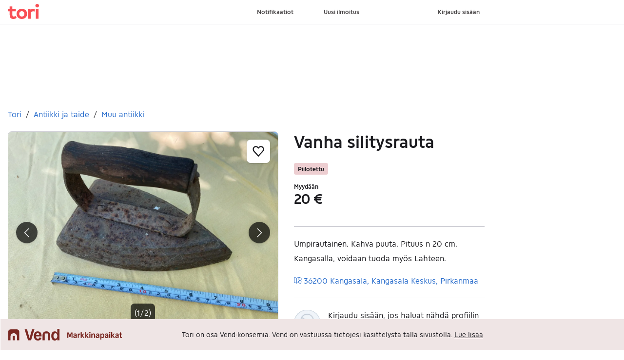

--- FILE ---
content_type: text/css
request_url: https://assets.tori.fi/pkg/@warp-ds/css/2.3.0/tokens/tori-fi.css
body_size: 22422
content:
:root,:host{--w-gray-950:#121212;--w-gray-900:#1b1b1f;--w-gray-850:#26262b;--w-gray-800:#2b2b30;--w-gray-750:#333338;--w-gray-700:#47474f;--w-gray-600:#5c5c66;--w-gray-500:#84848f;--w-gray-400:#afafb8;--w-gray-300:#cacad1;--w-gray-200:#dedee3;--w-gray-100:#f0f0f2;--w-gray-50:#f6f6f6;--w-transparent:transparent;--w-red-900:#27070d;--w-red-800:#520b18;--w-red-700:#7d1024;--w-red-600:#930b1d;--w-red-500:#a53241;--w-red-400:#b75965;--w-red-300:#c98089;--w-red-200:#dba7ad;--w-red-100:#edced1;--w-red-50:#fef6f7;--w-yellow-900:#221102;--w-yellow-800:#673a12;--w-yellow-700:#ad6421;--w-yellow-600:#f38e30;--w-yellow-500:#f5a051;--w-yellow-400:#f7b272;--w-yellow-300:#f9c493;--w-yellow-200:#fbd6b4;--w-yellow-100:#fde8d5;--w-yellow-50:#fef7f1;--w-green-900:#072719;--w-green-800:#0c3e2a;--w-green-700:#136647;--w-green-600:#1a8f64;--w-green-500:#3ea07c;--w-green-400:#62b294;--w-green-300:#86c4ac;--w-green-200:#aad6c4;--w-green-100:#cee8dc;--w-green-50:#f3fcf9;--w-blue-900:#021622;--w-blue-800:#063d61;--w-blue-700:#0a659f;--w-blue-600:#0e8ddd;--w-blue-500:#339fe3;--w-blue-400:#58b1e9;--w-blue-300:#7dc3ef;--w-blue-200:#a2d5f5;--w-blue-100:#c7e7fb;--w-blue-50:#ecf7fe;--w-watermelon-900:#29080c;--w-watermelon-800:#5b1920;--w-watermelon-700:#982c38;--w-watermelon-600:#d43d4f;--w-watermelon-500:#f95157;--w-watermelon-400:#fd948f;--w-watermelon-300:#feb0ac;--w-watermelon-200:#fecbc7;--w-watermelon-100:#ffe6e4;--w-watermelon-50:#fff3f2;--w-black:#000;--w-white:#fff;--w-blueberry-950:#060b1d;--w-blueberry-900:#0b1936;--w-blueberry-850:#10274f;--w-blueberry-800:#153568;--w-blueberry-750:#1a4381;--w-blueberry-700:#1f519a;--w-blueberry-600:#296dcc;--w-blueberry-500:#4d88db;--w-blueberry-400:#6e9bdc;--w-blueberry-300:#91b2e4;--w-blueberry-200:#b4c9ec;--w-blueberry-100:#d7e0f4;--w-blueberry-50:#f0f3fa;--w-s-color-border-focus:var(--w-blue-400);--w-s-color-border-info-subtle-active:var(--w-blue-500);--w-s-color-border-info-subtle-hover:var(--w-blue-400);--w-s-color-border-info-subtle:var(--w-blue-300);--w-s-color-border-info-active:var(--w-blue-800);--w-s-color-border-info-hover:var(--w-blue-700);--w-s-color-border-info:var(--w-blue-600);--w-s-color-border-warning-subtle-active:var(--w-yellow-500);--w-s-color-border-warning-subtle-hover:var(--w-yellow-400);--w-s-color-border-warning-subtle:var(--w-yellow-300);--w-s-color-border-warning-active:var(--w-yellow-800);--w-s-color-border-warning-hover:var(--w-yellow-700);--w-s-color-border-warning:var(--w-yellow-600);--w-s-color-border-negative-subtle-active:var(--w-red-500);--w-s-color-border-negative-subtle-hover:var(--w-red-400);--w-s-color-border-negative-subtle:var(--w-red-300);--w-s-color-border-negative-active:var(--w-red-800);--w-s-color-border-negative-hover:var(--w-red-700);--w-s-color-border-negative:var(--w-red-600);--w-s-color-border-positive-subtle-active:var(--w-green-500);--w-s-color-border-positive-subtle-hover:var(--w-green-400);--w-s-color-border-positive-subtle:var(--w-green-300);--w-s-color-border-positive-active:var(--w-green-800);--w-s-color-border-positive-hover:var(--w-green-700);--w-s-color-border-positive:var(--w-green-600);--w-s-color-border-secondary-active:var(--w-watermelon-700);--w-s-color-border-secondary-hover:var(--w-watermelon-600);--w-s-color-border-secondary:var(--w-watermelon-500);--w-s-color-border-primary-subtle-active:var(--w-blueberry-500);--w-s-color-border-primary-subtle-hover:var(--w-blueberry-400);--w-s-color-border-primary-subtle:var(--w-blueberry-300);--w-s-color-border-primary-active:var(--w-blueberry-800);--w-s-color-border-primary-hover:var(--w-blueberry-700);--w-s-color-border-primary:var(--w-blueberry-600);--w-s-color-border-inverted:var(--w-white);--w-s-color-border-selected-active:var(--w-blueberry-800);--w-s-color-border-selected-hover:var(--w-blueberry-700);--w-s-color-border-selected:var(--w-blueberry-600);--w-s-color-border-disabled:var(--w-gray-300);--w-s-color-border-strong-hover:var(--w-gray-600);--w-s-color-border-strong:var(--w-gray-500);--w-s-color-border-active:var(--w-gray-500);--w-s-color-border-hover:var(--w-gray-400);--w-s-color-border:var(--w-gray-300);--w-s-color-surface-elevated-300-active:var(--w-gray-200);--w-s-color-surface-elevated-300-hover:var(--w-gray-100);--w-s-color-surface-elevated-300:var(--w-white);--w-s-color-surface-elevated-200-active:var(--w-gray-200);--w-s-color-surface-elevated-200-hover:var(--w-gray-100);--w-s-color-surface-elevated-200:var(--w-white);--w-s-color-surface-elevated-100-active:var(--w-gray-200);--w-s-color-surface-elevated-100-hover:var(--w-gray-100);--w-s-color-surface-elevated-100:var(--w-white);--w-s-color-surface-sunken:var(--w-gray-50);--w-s-color-background-notification:var(--w-watermelon-600);--w-s-color-background-transparent-0:var(--w-transparent);--w-s-color-background-info-subtle-active:var(--w-blue-200);--w-s-color-background-info-subtle-hover:var(--w-blue-100);--w-s-color-background-info-subtle:var(--w-blue-50);--w-s-color-background-info-active:var(--w-blue-800);--w-s-color-background-info-hover:var(--w-blue-700);--w-s-color-background-info:var(--w-blue-600);--w-s-color-background-warning-subtle-active:var(--w-yellow-200);--w-s-color-background-warning-subtle-hover:var(--w-yellow-100);--w-s-color-background-warning-subtle:var(--w-yellow-50);--w-s-color-background-warning-active:var(--w-yellow-800);--w-s-color-background-warning-hover:var(--w-yellow-700);--w-s-color-background-warning:var(--w-yellow-600);--w-s-color-background-negative-subtle-active:var(--w-red-200);--w-s-color-background-negative-subtle-hover:var(--w-red-100);--w-s-color-background-negative-subtle:var(--w-red-50);--w-s-color-background-negative-active:var(--w-red-800);--w-s-color-background-negative-hover:var(--w-red-700);--w-s-color-background-negative:var(--w-red-600);--w-s-color-background-positive-subtle-active:var(--w-green-200);--w-s-color-background-positive-subtle-hover:var(--w-green-100);--w-s-color-background-positive-subtle:var(--w-green-50);--w-s-color-background-positive-active:var(--w-green-800);--w-s-color-background-positive-hover:var(--w-green-700);--w-s-color-background-positive:var(--w-green-600);--w-s-color-background-secondary-active:var(--w-watermelon-700);--w-s-color-background-secondary-hover:var(--w-watermelon-600);--w-s-color-background-secondary:var(--w-watermelon-500);--w-s-color-background-primary-subtle-active:var(--w-blueberry-300);--w-s-color-background-primary-subtle-hover:var(--w-blueberry-200);--w-s-color-background-primary-subtle:var(--w-blueberry-100);--w-s-color-background-primary-active:var(--w-blueberry-800);--w-s-color-background-primary-hover:var(--w-blueberry-700);--w-s-color-background-primary:var(--w-blueberry-600);--w-s-color-background-inverted:var(--w-gray-900);--w-s-color-background-selected-active:var(--w-blueberry-200);--w-s-color-background-selected-hover:var(--w-blueberry-100);--w-s-color-background-selected:var(--w-blueberry-50);--w-s-color-background-disabled-subtle:var(--w-gray-200);--w-s-color-background-disabled:var(--w-gray-300);--w-s-color-background-subtle-active:var(--w-gray-300);--w-s-color-background-subtle-hover:var(--w-gray-200);--w-s-color-background-subtle:var(--w-gray-100);--w-s-color-background-active:var(--w-gray-200);--w-s-color-background-hover:var(--w-gray-100);--w-s-color-background:var(--w-white);--w-s-color-icon-notification:var(--w-white);--w-s-color-icon-info:var(--w-blue-600);--w-s-color-icon-warning:var(--w-yellow-600);--w-s-color-icon-negative:var(--w-red-600);--w-s-color-icon-positive:var(--w-green-600);--w-s-color-icon-secondary-active:var(--w-watermelon-700);--w-s-color-icon-secondary-hover:var(--w-watermelon-600);--w-s-color-icon-secondary:var(--w-watermelon-500);--w-s-color-icon-primary:var(--w-blueberry-600);--w-s-color-icon-inverted-static:var(--w-white);--w-s-color-icon-inverted-active:var(--w-gray-200);--w-s-color-icon-inverted-hover:var(--w-gray-100);--w-s-color-icon-inverted:var(--w-white);--w-s-color-icon-subtle-active:var(--w-gray-800);--w-s-color-icon-subtle-hover:var(--w-gray-700);--w-s-color-icon-subtle:var(--w-gray-600);--w-s-color-icon-disabled:var(--w-gray-300);--w-s-color-icon-selected-active:var(--w-blueberry-800);--w-s-color-icon-selected-hover:var(--w-blueberry-700);--w-s-color-icon-selected:var(--w-blueberry-600);--w-s-color-icon-static:var(--w-gray-900);--w-s-color-icon-active:var(--w-blueberry-900);--w-s-color-icon-hover:var(--w-blueberry-800);--w-s-color-icon:var(--w-gray-900);--w-s-color-text-positive:var(--w-green-600);--w-s-color-text-negative:var(--w-red-600);--w-s-color-text-disabled:var(--w-gray-300);--w-s-color-text-link:var(--w-blueberry-600);--w-s-color-text-inverted-static:var(--w-white);--w-s-color-text-inverted-subtle:var(--w-gray-400);--w-s-color-text-inverted:var(--w-white);--w-s-color-text-placeholder:var(--w-gray-300);--w-s-color-text-static:var(--w-gray-900);--w-s-color-text-subtle:var(--w-gray-600);--w-s-color-text:var(--w-gray-900);--w-color-switch-track-border-hover:var(--w-gray-600);--w-color-switch-track-border:var(--w-gray-500);--w-color-switch-handle-background-hover:var(--w-gray-600);--w-color-switch-handle-background:var(--w-gray-500);--w-color-pill-suggestion-background-active:var(--w-gray-400);--w-color-pill-suggestion-background-hover:var(--w-gray-300);--w-color-pill-suggestion-background:var(--w-gray-200);--w-color-page-indicator-background-hover:var(--w-gray-400);--w-color-page-indicator-background:var(--w-gray-300);--w-color-callout-border:var(--w-blue-400);--w-color-callout-background:var(--w-blue-100);--w-color-button-pill-background-active:rgba(var(--w-rgb-blueberry-400),.3);--w-color-button-pill-background-hover:rgba(var(--w-rgb-blueberry-300),.3);--w-color-button-primary-background-active:var(--w-watermelon-800);--w-color-button-primary-background-hover:var(--w-watermelon-700);--w-color-button-primary-background:var(--w-watermelon-600);--w-color-badge-price-background:var(--w-black);--w-color-badge-sponsored-background:var(--w-blue-200);--w-color-badge-negative-background:var(--w-red-100);--w-color-badge-warning-background:var(--w-yellow-100);--w-color-badge-info-background:var(--w-blue-100);--w-color-badge-positive-background:var(--w-green-100);--w-color-badge-neutral-background:var(--w-gray-100);--w-color-tooltip-background-static:var(--w-s-color-background-inverted);--w-color-navbar-border-selected:var(--w-s-color-border-secondary);--w-color-navbar-icon-selected:var(--w-s-color-icon-secondary);--w-color-card-default-background:var(--w-s-color-background-default);--w-rgb-gray-950:18,18,18;--w-rgb-gray-900:27,27,31;--w-rgb-gray-850:38,38,43;--w-rgb-gray-800:43,43,48;--w-rgb-gray-750:51,51,56;--w-rgb-gray-700:71,71,79;--w-rgb-gray-600:92,92,102;--w-rgb-gray-500:132,132,143;--w-rgb-gray-400:175,175,184;--w-rgb-gray-300:202,202,209;--w-rgb-gray-200:222,222,227;--w-rgb-gray-100:240,240,242;--w-rgb-gray-50:246,246,246;--w-rgb-transparent:#fff0;--w-rgb-red-900:39,7,13;--w-rgb-red-800:82,11,24;--w-rgb-red-700:125,16,36;--w-rgb-red-600:147,11,29;--w-rgb-red-500:165,50,65;--w-rgb-red-400:183,89,101;--w-rgb-red-300:201,128,137;--w-rgb-red-200:219,167,173;--w-rgb-red-100:237,206,209;--w-rgb-red-50:254,246,247;--w-rgb-yellow-900:34,17,2;--w-rgb-yellow-800:103,58,18;--w-rgb-yellow-700:173,100,33;--w-rgb-yellow-600:243,142,48;--w-rgb-yellow-500:245,160,81;--w-rgb-yellow-400:247,178,114;--w-rgb-yellow-300:249,196,147;--w-rgb-yellow-200:251,214,180;--w-rgb-yellow-100:253,232,213;--w-rgb-yellow-50:254,247,241;--w-rgb-green-900:7,39,25;--w-rgb-green-800:12,62,42;--w-rgb-green-700:19,102,71;--w-rgb-green-600:26,143,100;--w-rgb-green-500:62,160,124;--w-rgb-green-400:98,178,148;--w-rgb-green-300:134,196,172;--w-rgb-green-200:170,214,196;--w-rgb-green-100:206,232,220;--w-rgb-green-50:243,252,249;--w-rgb-blue-900:2,22,34;--w-rgb-blue-800:6,61,97;--w-rgb-blue-700:10,101,159;--w-rgb-blue-600:14,141,221;--w-rgb-blue-500:51,159,227;--w-rgb-blue-400:88,177,233;--w-rgb-blue-300:125,195,239;--w-rgb-blue-200:162,213,245;--w-rgb-blue-100:199,231,251;--w-rgb-blue-50:236,247,254;--w-rgb-watermelon-900:41,8,12;--w-rgb-watermelon-800:91,25,32;--w-rgb-watermelon-700:152,44,56;--w-rgb-watermelon-600:212,61,79;--w-rgb-watermelon-500:249,81,87;--w-rgb-watermelon-400:253,148,143;--w-rgb-watermelon-300:254,176,172;--w-rgb-watermelon-200:254,203,199;--w-rgb-watermelon-100:255,230,228;--w-rgb-watermelon-50:255,243,242;--w-rgb-black:0,0,0;--w-rgb-white:255,255,255;--w-rgb-blueberry-950:6,11,29;--w-rgb-blueberry-900:11,25,54;--w-rgb-blueberry-850:16,39,79;--w-rgb-blueberry-800:21,53,104;--w-rgb-blueberry-750:26,67,129;--w-rgb-blueberry-700:31,81,154;--w-rgb-blueberry-600:41,109,204;--w-rgb-blueberry-500:77,136,219;--w-rgb-blueberry-400:110,155,220;--w-rgb-blueberry-300:145,178,228;--w-rgb-blueberry-200:180,201,236;--w-rgb-blueberry-100:215,224,244;--w-rgb-blueberry-50:240,243,250;--w-s-rgb-border-focus:var(--w-rgb-blue-400);--w-s-rgb-border-info-subtle-active:var(--w-rgb-blue-500);--w-s-rgb-border-info-subtle-hover:var(--w-rgb-blue-400);--w-s-rgb-border-info-subtle:var(--w-rgb-blue-300);--w-s-rgb-border-info-active:var(--w-rgb-blue-800);--w-s-rgb-border-info-hover:var(--w-rgb-blue-700);--w-s-rgb-border-info:var(--w-rgb-blue-600);--w-s-rgb-border-warning-subtle-active:var(--w-rgb-yellow-500);--w-s-rgb-border-warning-subtle-hover:var(--w-rgb-yellow-400);--w-s-rgb-border-warning-subtle:var(--w-rgb-yellow-300);--w-s-rgb-border-warning-active:var(--w-rgb-yellow-800);--w-s-rgb-border-warning-hover:var(--w-rgb-yellow-700);--w-s-rgb-border-warning:var(--w-rgb-yellow-600);--w-s-rgb-border-negative-subtle-active:var(--w-rgb-red-500);--w-s-rgb-border-negative-subtle-hover:var(--w-rgb-red-400);--w-s-rgb-border-negative-subtle:var(--w-rgb-red-300);--w-s-rgb-border-negative-active:var(--w-rgb-red-800);--w-s-rgb-border-negative-hover:var(--w-rgb-red-700);--w-s-rgb-border-negative:var(--w-rgb-red-600);--w-s-rgb-border-positive-subtle-active:var(--w-rgb-green-500);--w-s-rgb-border-positive-subtle-hover:var(--w-rgb-green-400);--w-s-rgb-border-positive-subtle:var(--w-rgb-green-300);--w-s-rgb-border-positive-active:var(--w-rgb-green-800);--w-s-rgb-border-positive-hover:var(--w-rgb-green-700);--w-s-rgb-border-positive:var(--w-rgb-green-600);--w-s-rgb-border-secondary-active:var(--w-rgb-watermelon-700);--w-s-rgb-border-secondary-hover:var(--w-rgb-watermelon-600);--w-s-rgb-border-secondary:var(--w-rgb-watermelon-500);--w-s-rgb-border-primary-subtle-active:var(--w-rgb-blueberry-500);--w-s-rgb-border-primary-subtle-hover:var(--w-rgb-blueberry-400);--w-s-rgb-border-primary-subtle:var(--w-rgb-blueberry-300);--w-s-rgb-border-primary-active:var(--w-rgb-blueberry-800);--w-s-rgb-border-primary-hover:var(--w-rgb-blueberry-700);--w-s-rgb-border-primary:var(--w-rgb-blueberry-600);--w-s-rgb-border-inverted:var(--w-rgb-white);--w-s-rgb-border-selected-active:var(--w-rgb-blueberry-800);--w-s-rgb-border-selected-hover:var(--w-rgb-blueberry-700);--w-s-rgb-border-selected:var(--w-rgb-blueberry-600);--w-s-rgb-border-disabled:var(--w-rgb-gray-300);--w-s-rgb-border-strong-hover:var(--w-rgb-gray-600);--w-s-rgb-border-strong:var(--w-rgb-gray-500);--w-s-rgb-border-active:var(--w-rgb-gray-500);--w-s-rgb-border-hover:var(--w-rgb-gray-400);--w-s-rgb-border:var(--w-rgb-gray-300);--w-s-rgb-surface-elevated-300-active:var(--w-rgb-gray-200);--w-s-rgb-surface-elevated-300-hover:var(--w-rgb-gray-100);--w-s-rgb-surface-elevated-300:var(--w-rgb-white);--w-s-rgb-surface-elevated-200-active:var(--w-rgb-gray-200);--w-s-rgb-surface-elevated-200-hover:var(--w-rgb-gray-100);--w-s-rgb-surface-elevated-200:var(--w-rgb-white);--w-s-rgb-surface-elevated-100-active:var(--w-rgb-gray-200);--w-s-rgb-surface-elevated-100-hover:var(--w-rgb-gray-100);--w-s-rgb-surface-elevated-100:var(--w-rgb-white);--w-s-rgb-surface-sunken:var(--w-rgb-gray-50);--w-s-rgb-background-notification:var(--w-rgb-watermelon-600);--w-s-rgb-background-transparent-0:var(--w-rgb-transparent);--w-s-rgb-background-info-subtle-active:var(--w-rgb-blue-200);--w-s-rgb-background-info-subtle-hover:var(--w-rgb-blue-100);--w-s-rgb-background-info-subtle:var(--w-rgb-blue-50);--w-s-rgb-background-info-active:var(--w-rgb-blue-800);--w-s-rgb-background-info-hover:var(--w-rgb-blue-700);--w-s-rgb-background-info:var(--w-rgb-blue-600);--w-s-rgb-background-warning-subtle-active:var(--w-rgb-yellow-200);--w-s-rgb-background-warning-subtle-hover:var(--w-rgb-yellow-100);--w-s-rgb-background-warning-subtle:var(--w-rgb-yellow-50);--w-s-rgb-background-warning-active:var(--w-rgb-yellow-800);--w-s-rgb-background-warning-hover:var(--w-rgb-yellow-700);--w-s-rgb-background-warning:var(--w-rgb-yellow-600);--w-s-rgb-background-negative-subtle-active:var(--w-rgb-red-200);--w-s-rgb-background-negative-subtle-hover:var(--w-rgb-red-100);--w-s-rgb-background-negative-subtle:var(--w-rgb-red-50);--w-s-rgb-background-negative-active:var(--w-rgb-red-800);--w-s-rgb-background-negative-hover:var(--w-rgb-red-700);--w-s-rgb-background-negative:var(--w-rgb-red-600);--w-s-rgb-background-positive-subtle-active:var(--w-rgb-green-200);--w-s-rgb-background-positive-subtle-hover:var(--w-rgb-green-100);--w-s-rgb-background-positive-subtle:var(--w-rgb-green-50);--w-s-rgb-background-positive-active:var(--w-rgb-green-800);--w-s-rgb-background-positive-hover:var(--w-rgb-green-700);--w-s-rgb-background-positive:var(--w-rgb-green-600);--w-s-rgb-background-secondary-active:var(--w-rgb-watermelon-700);--w-s-rgb-background-secondary-hover:var(--w-rgb-watermelon-600);--w-s-rgb-background-secondary:var(--w-rgb-watermelon-500);--w-s-rgb-background-primary-subtle-active:var(--w-rgb-blueberry-300);--w-s-rgb-background-primary-subtle-hover:var(--w-rgb-blueberry-200);--w-s-rgb-background-primary-subtle:var(--w-rgb-blueberry-100);--w-s-rgb-background-primary-active:var(--w-rgb-blueberry-800);--w-s-rgb-background-primary-hover:var(--w-rgb-blueberry-700);--w-s-rgb-background-primary:var(--w-rgb-blueberry-600);--w-s-rgb-background-inverted:var(--w-rgb-gray-900);--w-s-rgb-background-selected-active:var(--w-rgb-blueberry-200);--w-s-rgb-background-selected-hover:var(--w-rgb-blueberry-100);--w-s-rgb-background-selected:var(--w-rgb-blueberry-50);--w-s-rgb-background-disabled-subtle:var(--w-rgb-gray-200);--w-s-rgb-background-disabled:var(--w-rgb-gray-300);--w-s-rgb-background-subtle-active:var(--w-rgb-gray-300);--w-s-rgb-background-subtle-hover:var(--w-rgb-gray-200);--w-s-rgb-background-subtle:var(--w-rgb-gray-100);--w-s-rgb-background-active:var(--w-rgb-gray-200);--w-s-rgb-background-hover:var(--w-rgb-gray-100);--w-s-rgb-background:var(--w-rgb-white);--w-s-rgb-icon-notification:var(--w-rgb-white);--w-s-rgb-icon-info:var(--w-rgb-blue-600);--w-s-rgb-icon-warning:var(--w-rgb-yellow-600);--w-s-rgb-icon-negative:var(--w-rgb-red-600);--w-s-rgb-icon-positive:var(--w-rgb-green-600);--w-s-rgb-icon-secondary-active:var(--w-rgb-watermelon-700);--w-s-rgb-icon-secondary-hover:var(--w-rgb-watermelon-600);--w-s-rgb-icon-secondary:var(--w-rgb-watermelon-500);--w-s-rgb-icon-primary:var(--w-rgb-blueberry-600);--w-s-rgb-icon-inverted-static:var(--w-rgb-white);--w-s-rgb-icon-inverted-active:var(--w-rgb-gray-200);--w-s-rgb-icon-inverted-hover:var(--w-rgb-gray-100);--w-s-rgb-icon-inverted:var(--w-rgb-white);--w-s-rgb-icon-subtle-active:var(--w-rgb-gray-800);--w-s-rgb-icon-subtle-hover:var(--w-rgb-gray-700);--w-s-rgb-icon-subtle:var(--w-rgb-gray-600);--w-s-rgb-icon-disabled:var(--w-rgb-gray-300);--w-s-rgb-icon-selected-active:var(--w-rgb-blueberry-800);--w-s-rgb-icon-selected-hover:var(--w-rgb-blueberry-700);--w-s-rgb-icon-selected:var(--w-rgb-blueberry-600);--w-s-rgb-icon-static:var(--w-rgb-gray-900);--w-s-rgb-icon-active:var(--w-rgb-blueberry-900);--w-s-rgb-icon-hover:var(--w-rgb-blueberry-800);--w-s-rgb-icon:var(--w-rgb-gray-900);--w-s-rgb-text-positive:var(--w-rgb-green-600);--w-s-rgb-text-negative:var(--w-rgb-red-600);--w-s-rgb-text-disabled:var(--w-rgb-gray-300);--w-s-rgb-text-link:var(--w-rgb-blueberry-600);--w-s-rgb-text-inverted-static:var(--w-rgb-white);--w-s-rgb-text-inverted-subtle:var(--w-rgb-gray-400);--w-s-rgb-text-inverted:var(--w-rgb-white);--w-s-rgb-text-placeholder:var(--w-rgb-gray-300);--w-s-rgb-text-static:var(--w-rgb-gray-900);--w-s-rgb-text-subtle:var(--w-rgb-gray-600);--w-s-rgb-text:var(--w-rgb-gray-900);--w-shadow-s:0 1px 6px #0000001f,0 1px 1px #00000029;--w-shadow-m:0 3px 6px #0000001a,0 3px 8px #00000029;--w-shadow-l:0 6px 12px #0003,0 10px 20px #0000001a;--w-shadow-xl:0 9px 18px #0000001a,0 14px 28px #0003;--w-shadow-slider:none;--w-shadow-slider-handle-active:0 0 0 8px #00000014;--w-shadow-slider-handle-hover:0 0 0 6px #00000014;--w-s-shadow-surface-elevated-100:var(--w-shadow-m);--w-s-shadow-surface-elevated-100-hover:var(--w-shadow-l);--w-s-shadow-surface-elevated-100-active:var(--w-shadow-m);--w-s-shadow-surface-elevated-200:var(--w-shadow-s);--w-s-shadow-surface-elevated-200-hover:var(--w-shadow-m);--w-s-shadow-surface-elevated-200-active:var(--w-shadow-s);--w-s-shadow-surface-elevated-300:var(--w-shadow-l);--w-s-shadow-surface-elevated-300-hover:var(--w-shadow-xl);--w-s-shadow-surface-elevated-300-active:var(--w-shadow-l);--w-s-border-inverted:var(--w-gray-300);--w-color-datepicker-background-button-hover:var(--w-s-color-background-hover);--w-color-input-icon:var(--w-s-color-icon-default);--w-color-switch-track-background:var(--w-gray-200);--w-color-switch-track-background-hover:var(--w-gray-300);--w-color-switch-background-track-disabled:var(--w-gray-200);--w-color-buttongroup-utility-background-hover:var(--w-gray-100);--w-color-buttongroup-utility-background-selected:var(--w-gray-200);--w-color-buttongroup-utility-border:var(--w-gray-300);--w-color-buttongroup-utility-border-selected:var(--w-gray-700);--w-inherit:inherit;--w-none:none;--w-font-size-xs:1.2rem;--w-font-size-s:1.4rem;--w-font-size-m:1.6rem;--w-font-size-ml:2rem;--w-font-size-l:2.2rem;--w-font-size-xl:2.8rem;--w-font-size-xxl:3.4rem;--w-font-size-xxxl:4.8rem;--w-font-family:ToriSans,sans-serif;--w-line-height-xs:1.6rem;--w-line-height-s:1.8rem;--w-line-height-m:2.2rem;--w-line-height-ml:2.6rem;--w-line-height-l:2.8rem;--w-line-height-xl:3.4rem;--w-line-height-xxl:4.1rem;--w-line-height-xxxl:5.6rem;--w-color-avatar-background:var(--w-s-color-background-subtle);--w-color-avatar-icon:var(--w-s-color-icon-disabled);--w-icon-list-checked:url("data:image/svg+xml,%3Csvg xmlns='http://www.w3.org/2000/svg' fill='none' viewBox='0 0 16 16'%3E%3Ctitle%3ECheckmark%3C/title%3E%3Cpath stroke='%23296dcc' stroke-linecap='round' stroke-linejoin='round' stroke-width='1.5' d='M3.83 7.667 7.163 11l5.334-6'%3E%3C/path%3E%3C/svg%3E");--w-icon-toggle-checked:url("data:image/svg+xml,%3csvg xmlns='http://www.w3.org/2000/svg' viewBox='0 0 16 16' fill='white'%3e%3cpath d='M12.207 4.793a1 1 0 010 1.414l-5 5a1 1 0 01-1.414 0l-2-2a1 1 0 011.414-1.414L6.5 9.086l4.293-4.293a1 1 0 011.414 0z'/%3e%3c/svg%3e")}